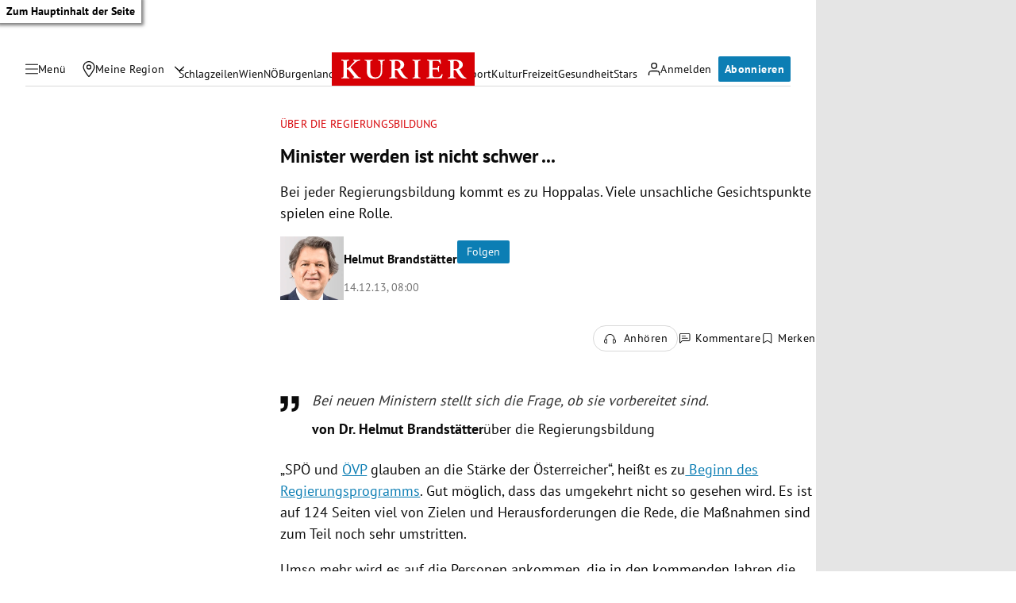

--- FILE ---
content_type: application/javascript; charset=utf-8
request_url: https://fundingchoicesmessages.google.com/f/AGSKWxUnbH2gHR0UVtVMSR_kaYpmRvq4emgaIZISagOp6sE9lDppmiS7Cy7fBv0N8zqv_5m4WrFUm1Ghdck47iFTpbn-Ah__fkMyjDDbo0G8ZlJKU4ZLUHXzjS9sNW42oHvRtkayYWi8FNbh67H187s-7db34pXRhHQXq7sbOaMVdsvqmP1dwnHJiSzFl8va/_/ad_right./hostedbannerads./exoclickright2./ads/bottom./insertA.d.js
body_size: -1290
content:
window['bdca0bb3-8fc6-45b3-9caa-364a04740327'] = true;

--- FILE ---
content_type: application/javascript; charset=utf-8
request_url: https://fundingchoicesmessages.google.com/f/AGSKWxUjmDe0gQ6jF7BEDOrPm6cuP9PhoNzvbPl24Dek6Rs5M-uNQjggiu0avXoOp4-JCycjhbpV53kkWqi4ET2qOIRYEHdBSvJsyp53WvYTYpyahEAfmvxYuA4Xjmp36G5mYLJheCqw5w==?fccs=W251bGwsbnVsbCxudWxsLG51bGwsbnVsbCxudWxsLFsxNzY5MjM3NTY3LDk2MDAwMDAwMF0sbnVsbCxudWxsLG51bGwsW251bGwsWzcsNl0sbnVsbCxudWxsLG51bGwsbnVsbCxudWxsLG51bGwsbnVsbCxudWxsLG51bGwsMV0sImh0dHBzOi8va3VyaWVyLmF0L21laW51bmcva29tbWVudGFyZS9pbm5lbnBvbGl0aWsvbWluaXN0ZXItd2VyZGVuLWlzdC1uaWNodC1zY2h3ZXIvNDAuNzg0LjEzOSIsbnVsbCxbWzgsIms2MVBCam1rNk8wIl0sWzksImVuLVVTIl0sWzE2LCJbMSwxLDFdIl0sWzE5LCIyIl0sWzE3LCJbMF0iXSxbMjQsIiJdLFsyOSwiZmFsc2UiXV1d
body_size: 116
content:
if (typeof __googlefc.fcKernelManager.run === 'function') {"use strict";this.default_ContributorServingResponseClientJs=this.default_ContributorServingResponseClientJs||{};(function(_){var window=this;
try{
var qp=function(a){this.A=_.t(a)};_.u(qp,_.J);var rp=function(a){this.A=_.t(a)};_.u(rp,_.J);rp.prototype.getWhitelistStatus=function(){return _.F(this,2)};var sp=function(a){this.A=_.t(a)};_.u(sp,_.J);var tp=_.ed(sp),up=function(a,b,c){this.B=a;this.j=_.A(b,qp,1);this.l=_.A(b,_.Pk,3);this.F=_.A(b,rp,4);a=this.B.location.hostname;this.D=_.Fg(this.j,2)&&_.O(this.j,2)!==""?_.O(this.j,2):a;a=new _.Qg(_.Qk(this.l));this.C=new _.dh(_.q.document,this.D,a);this.console=null;this.o=new _.mp(this.B,c,a)};
up.prototype.run=function(){if(_.O(this.j,3)){var a=this.C,b=_.O(this.j,3),c=_.fh(a),d=new _.Wg;b=_.hg(d,1,b);c=_.C(c,1,b);_.jh(a,c)}else _.gh(this.C,"FCNEC");_.op(this.o,_.A(this.l,_.De,1),this.l.getDefaultConsentRevocationText(),this.l.getDefaultConsentRevocationCloseText(),this.l.getDefaultConsentRevocationAttestationText(),this.D);_.pp(this.o,_.F(this.F,1),this.F.getWhitelistStatus());var e;a=(e=this.B.googlefc)==null?void 0:e.__executeManualDeployment;a!==void 0&&typeof a==="function"&&_.To(this.o.G,
"manualDeploymentApi")};var vp=function(){};vp.prototype.run=function(a,b,c){var d;return _.v(function(e){d=tp(b);(new up(a,d,c)).run();return e.return({})})};_.Tk(7,new vp);
}catch(e){_._DumpException(e)}
}).call(this,this.default_ContributorServingResponseClientJs);
// Google Inc.

//# sourceURL=/_/mss/boq-content-ads-contributor/_/js/k=boq-content-ads-contributor.ContributorServingResponseClientJs.en_US.k61PBjmk6O0.es5.O/d=1/exm=ad_blocking_detection_executable,kernel_loader,loader_js_executable/ed=1/rs=AJlcJMztj-kAdg6DB63MlSG3pP52LjSptg/m=cookie_refresh_executable
__googlefc.fcKernelManager.run('\x5b\x5b\x5b7,\x22\x5b\x5bnull,\\\x22kurier.at\\\x22,\\\x22AKsRol8CRzyp-j9tXDOy4Wy5ESNki6mEAjE335RxxI9DIhh_wMgxHgY3FPJuWL4xnMKl7erEJWXMAUJwJqgN-6dA7JMuR7dtVC8rokcs8r1H7LlSSlozHK3eQ2XvzDl1iOKy_bliZboMVsod1pkHI54HDmTU2oFhJw\\\\u003d\\\\u003d\\\x22\x5d,null,\x5b\x5bnull,null,null,\\\x22https:\/\/fundingchoicesmessages.google.com\/f\/AGSKWxUOvkO7cHOYJbX3Qj0oL-yeayvzi3pdJoUEPDgz5fyu8BCFdB4Cu4G93d5IN14kUPyla2l4oEFQrT3SrOVEc5Gw1NWiFlMt3j3A80nnU1lnLv2TdU2OTnj2iPilj9PTofmSqmVzKQ\\\\u003d\\\\u003d\\\x22\x5d,null,null,\x5bnull,null,null,\\\x22https:\/\/fundingchoicesmessages.google.com\/el\/AGSKWxVGvSGnftgfrZeZTl9InL8UogkepqmBSr9DEvoGzXPkbhR73XJKZ0GlM-d5D7C-lfPvc6a4c2DJjvxEwIRt8US78ZPCl-jWz4ujkXLyoTH5SBP9BGfADzGux4TQgVT_9g02VZoIRQ\\\\u003d\\\\u003d\\\x22\x5d,null,\x5bnull,\x5b7,6\x5d,null,null,null,null,null,null,null,null,null,1\x5d\x5d,\x5b3,1\x5d\x5d\x22\x5d\x5d,\x5bnull,null,null,\x22https:\/\/fundingchoicesmessages.google.com\/f\/AGSKWxV6altSA-DHRPf-8AfHwCC4oJtCicDe_0-eNYqokpvAeZxuL5bQddAqOm31xA6rAORR2CF95q-PoZMe1ROB_iE4aQBdvf-MybY7EpaAoZMtWvpkQfdiP29lkjssR9VG3dHgCPn0UQ\\u003d\\u003d\x22\x5d\x5d');}